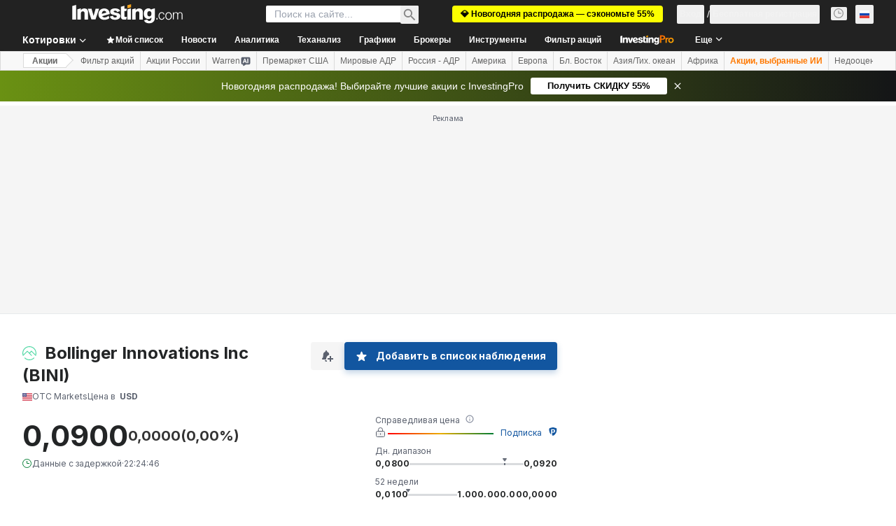

--- FILE ---
content_type: application/javascript
request_url: https://promos.investing.com/eu-a4flkt7l2b/z9gd/9a63d23b-49c1-4335-b698-e7f3ab10af6c/ru.investing.com/jsonp/z?cb=1769111364337&callback=__dgoobftzmvms4r
body_size: 523
content:
__dgoobftzmvms4r({"da":"bg*br*al|Apple%bt*bm*bs*cb*bu*dl$0^j~m|131.0.0.0%v~d~f~primarySoftwareType|Robot%s~r~dg*e~b~dq*z|Blink%cn*ds*ba*ch*cc*n|Chrome%t~bl*ac~aa~g~y|macOS%ce*ah~bq*bd~dd*cq$0^cl*df*bp*ad|Desktop%bh*c~dc*dn*bi*ae~ci*cx*p~bk*de*bc*i~h|10.15.7%cd*w~cu*ck*l~u~partialIdentification*af~bz*db*ab*q~a*cp$0^dh*k|Apple%cr*ag|-","geo":{"city":"Columbus","continent_code":"NA","zipcode":"43215","country_code":"US","ip":"18.225.55.203","country_name":"United States","metro_code":535,"longitude":-83.0061,"time_zone":"America/New_York","latitude":39.9625,"continent_name":"North America","region_code":"OH","region_name":"Ohio"},"success":true,"ts":1769111364465.0,"rand":205886});

--- FILE ---
content_type: image/svg+xml
request_url: https://cdn.investing.com/entities-logos/302789480.svg
body_size: -8
content:
<svg xmlns="http://www.w3.org/2000/svg" version="1.2" viewBox="0 0 1587 1587"><path fill="#4cd7a2" d="m1034.1 1101.7-473.8-474-453.2 453.5-63.3-63.3 516.5-516.7 537 537.3zm445.1-20.6L1026 627.7 824.6 828.8l-62.9-62.9L1026 501.1l516.5 516.7zm-30.3-31.4c31-79.6 48.1-165.8 48.1-256.3 0-388.2-315.9-704.2-703.9-704.2S89.2 405.2 89.6 793.1c0 90.4 17.1 176.6 48.1 256.2l-68.2 68.3C24.8 1018.6 0 908.7 0 793.4 0 355.9 355.8-.1 793.1-.1s793.1 356 793.1 793.5c0 115.3-24.8 225.2-69.4 324.2zm-83.8 292.7c-144.4 150.6-347.3 244.6-572 244.6-224.3 0-427.6-94-571.9-244.6l62.8-62.9c128.5 134.3 309.3 218.2 509.1 218.2 200.2 0 380.7-83.9 509.1-218.2z"/></svg>